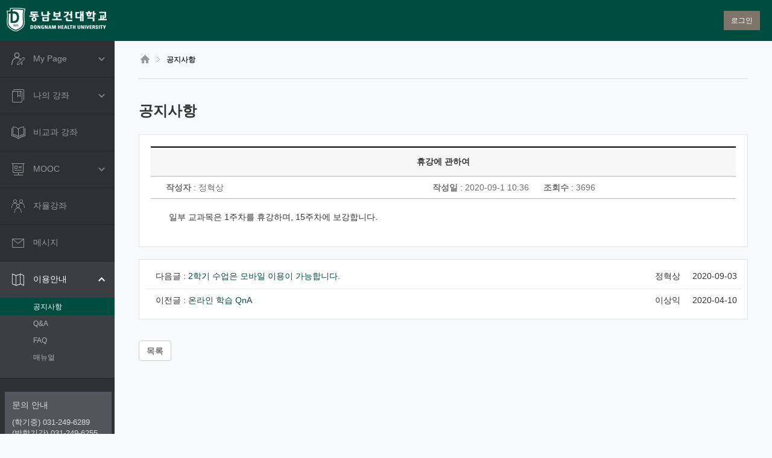

--- FILE ---
content_type: text/html; charset=utf-8
request_url: https://lms.dongnam.ac.kr/mod/ubboard/article.php?id=1&bwid=3791
body_size: 9766
content:
<!DOCTYPE html>
<html  dir="ltr" lang="ko" xml:lang="ko">
<head>
    <title>동남보건대학교</title>
    <link rel="shortcut icon" href="https://lms.dongnam.ac.kr/theme/image.php/coursemosv2/theme/1765757217/favicon" />
    <meta http-equiv="Content-Type" content="text/html; charset=utf-8" />
<meta name="keywords" content="moodle, 동남보건대학교 : 공지사항" />
<link rel="stylesheet" type="text/css" href="https://lms.dongnam.ac.kr/theme/yui_combo.php?rollup/3.17.2/yui-moodlesimple-min.css" /><script id="firstthemesheet" type="text/css">/** Required in order to fix style inclusion problems in IE with YUI **/</script><link rel="stylesheet" type="text/css" href="https://lms.dongnam.ac.kr/theme/styles.php/coursemosv2/1765757217/all" />
<link rel="stylesheet" type="text/css" href="https://lms.dongnam.ac.kr/mod/ubboard/jquery.lightbox.css" />
<script type="text/javascript">
//<![CDATA[
var M = {}; M.yui = {};
M.pageloadstarttime = new Date();
M.cfg = {"wwwroot":"https:\/\/lms.dongnam.ac.kr","sesskey":"BtKTJ030yG","loadingicon":"https:\/\/lms.dongnam.ac.kr\/theme\/image.php\/coursemosv2\/core\/1765757217\/i\/loading_small","themerev":"1765757217","slasharguments":1,"theme":"coursemosv2","jsrev":"1765757217","admin":"admin","svgicons":true};var yui1ConfigFn = function(me) {if(/-skin|reset|fonts|grids|base/.test(me.name)){me.type='css';me.path=me.path.replace(/\.js/,'.css');me.path=me.path.replace(/\/yui2-skin/,'/assets/skins/sam/yui2-skin')}};
var yui2ConfigFn = function(me) {var parts=me.name.replace(/^moodle-/,'').split('-'),component=parts.shift(),module=parts[0],min='-min';if(/-(skin|core)$/.test(me.name)){parts.pop();me.type='css';min=''}
if(module){var filename=parts.join('-');me.path=component+'/'+module+'/'+filename+min+'.'+me.type}else{me.path=component+'/'+component+'.'+me.type}};
YUI_config = {"debug":false,"base":"https:\/\/lms.dongnam.ac.kr\/lib\/yuilib\/3.17.2\/","comboBase":"https:\/\/lms.dongnam.ac.kr\/theme\/yui_combo.php?","combine":true,"filter":null,"insertBefore":"firstthemesheet","groups":{"yui2":{"base":"https:\/\/lms.dongnam.ac.kr\/lib\/yuilib\/2in3\/2.9.0\/build\/","comboBase":"https:\/\/lms.dongnam.ac.kr\/theme\/yui_combo.php?","combine":true,"ext":false,"root":"2in3\/2.9.0\/build\/","patterns":{"yui2-":{"group":"yui2","configFn":yui1ConfigFn}}},"moodle":{"name":"moodle","base":"https:\/\/lms.dongnam.ac.kr\/theme\/yui_combo.php?m\/1765757217\/","combine":true,"comboBase":"https:\/\/lms.dongnam.ac.kr\/theme\/yui_combo.php?","ext":false,"root":"m\/1765757217\/","patterns":{"moodle-":{"group":"moodle","configFn":yui2ConfigFn}},"filter":null,"modules":{"moodle-core-chooserdialogue":{"requires":["base","panel","moodle-core-notification"]},"moodle-core-lockscroll":{"requires":["plugin","base-build"]},"moodle-core-languninstallconfirm":{"requires":["base","node","moodle-core-notification-confirm","moodle-core-notification-alert"]},"moodle-core-popuphelp":{"requires":["moodle-core-tooltip"]},"moodle-core-handlebars":{"condition":{"trigger":"handlebars","when":"after"}},"moodle-core-dragdrop":{"requires":["base","node","io","dom","dd","event-key","event-focus","moodle-core-notification"]},"moodle-core-dock":{"requires":["base","node","event-custom","event-mouseenter","event-resize","escape","moodle-core-dock-loader","moodle-core-event"]},"moodle-core-dock-loader":{"requires":["escape"]},"moodle-core-blocks":{"requires":["base","node","io","dom","dd","dd-scroll","moodle-core-dragdrop","moodle-core-notification"]},"moodle-core-notification":{"requires":["moodle-core-notification-dialogue","moodle-core-notification-alert","moodle-core-notification-confirm","moodle-core-notification-exception","moodle-core-notification-ajaxexception"]},"moodle-core-notification-dialogue":{"requires":["base","node","panel","escape","event-key","dd-plugin","moodle-core-widget-focusafterclose","moodle-core-lockscroll"]},"moodle-core-notification-alert":{"requires":["moodle-core-notification-dialogue"]},"moodle-core-notification-confirm":{"requires":["moodle-core-notification-dialogue"]},"moodle-core-notification-exception":{"requires":["moodle-core-notification-dialogue"]},"moodle-core-notification-ajaxexception":{"requires":["moodle-core-notification-dialogue"]},"moodle-core-formchangechecker":{"requires":["base","event-focus","moodle-core-event"]},"moodle-core-maintenancemodetimer":{"requires":["base","node"]},"moodle-core-actionmenu":{"requires":["base","event","node-event-simulate"]},"moodle-core-tooltip":{"requires":["base","node","io-base","moodle-core-notification-dialogue","json-parse","widget-position","widget-position-align","event-outside","cache-base"]},"moodle-core-formautosubmit":{"requires":["base","event-key"]},"moodle-core-checknet":{"requires":["base-base","moodle-core-notification-alert","io-base"]},"moodle-core-event":{"requires":["event-custom"]},"moodle-core_availability-form":{"requires":["base","node","event","event-delegate","panel","moodle-core-notification-dialogue","json"]},"moodle-backup-confirmcancel":{"requires":["node","node-event-simulate","moodle-core-notification-confirm"]},"moodle-backup-backupselectall":{"requires":["node","event","node-event-simulate","anim"]},"moodle-calendar-info":{"requires":["base","node","event-mouseenter","event-key","overlay","moodle-calendar-info-skin"]},"moodle-course-management":{"requires":["base","node","io-base","moodle-core-notification-exception","json-parse","dd-constrain","dd-proxy","dd-drop","dd-delegate","node-event-delegate"]},"moodle-course-dragdrop":{"requires":["base","node","io","dom","dd","dd-scroll","moodle-core-dragdrop","moodle-core-notification","moodle-course-coursebase","moodle-course-util"]},"moodle-course-categoryexpander":{"requires":["node","event-key"]},"moodle-course-toolboxes":{"requires":["node","base","event-key","node","io","moodle-course-coursebase","moodle-course-util"]},"moodle-course-util":{"requires":["node"],"use":["moodle-course-util-base"],"submodules":{"moodle-course-util-base":{},"moodle-course-util-section":{"requires":["node","moodle-course-util-base"]},"moodle-course-util-cm":{"requires":["node","moodle-course-util-base"]}}},"moodle-course-formatchooser":{"requires":["base","node","node-event-simulate"]},"moodle-course-modchooser":{"requires":["moodle-core-chooserdialogue","moodle-course-coursebase"]},"moodle-form-showadvanced":{"requires":["node","base","selector-css3"]},"moodle-form-passwordunmask":{"requires":[]},"moodle-form-shortforms":{"requires":["node","base","selector-css3","moodle-core-event"]},"moodle-form-dateselector":{"requires":["base","node","overlay","calendar"]},"moodle-core_message-messenger":{"requires":["escape","handlebars","io-base","moodle-core-notification-ajaxexception","moodle-core-notification-alert","moodle-core-notification-dialogue","moodle-core-notification-exception"]},"moodle-question-searchform":{"requires":["base","node"]},"moodle-question-chooser":{"requires":["moodle-core-chooserdialogue"]},"moodle-question-qbankmanager":{"requires":["node","selector-css3"]},"moodle-question-preview":{"requires":["base","dom","event-delegate","event-key","core_question_engine"]},"moodle-availability_completion-form":{"requires":["base","node","event","moodle-core_availability-form"]},"moodle-availability_date-form":{"requires":["base","node","event","io","moodle-core_availability-form"]},"moodle-availability_grade-form":{"requires":["base","node","event","moodle-core_availability-form"]},"moodle-availability_group-form":{"requires":["base","node","event","moodle-core_availability-form"]},"moodle-availability_grouping-form":{"requires":["base","node","event","moodle-core_availability-form"]},"moodle-availability_profile-form":{"requires":["base","node","event","moodle-core_availability-form"]},"moodle-qtype_ddimageortext-form":{"requires":["moodle-qtype_ddimageortext-dd","form_filepicker"]},"moodle-qtype_ddimageortext-dd":{"requires":["node","dd","dd-drop","dd-constrain"]},"moodle-qtype_ddmarker-dd":{"requires":["node","event-resize","dd","dd-drop","dd-constrain","graphics"]},"moodle-qtype_ddmarker-form":{"requires":["moodle-qtype_ddmarker-dd","form_filepicker","graphics","escape"]},"moodle-qtype_ddwtos-dd":{"requires":["node","dd","dd-drop","dd-constrain"]},"moodle-qtype_stack-input":{"requires":["node","event-valuechange","moodle-core-event","io","json-parse"]},"moodle-mod_assign-history":{"requires":["node","transition"]},"moodle-mod_forum-subscriptiontoggle":{"requires":["base-base","io-base"]},"moodle-mod_quiz-dragdrop":{"requires":["base","node","io","dom","dd","dd-scroll","moodle-core-dragdrop","moodle-core-notification","moodle-mod_quiz-quizbase","moodle-mod_quiz-util-base","moodle-mod_quiz-util-page","moodle-mod_quiz-util-slot","moodle-course-util"]},"moodle-mod_quiz-randomquestion":{"requires":["base","event","node","io","moodle-core-notification-dialogue"]},"moodle-mod_quiz-toolboxes":{"requires":["base","node","event","event-key","io","moodle-mod_quiz-quizbase","moodle-mod_quiz-util-slot","moodle-core-notification-ajaxexception"]},"moodle-mod_quiz-quizbase":{"requires":["base","node"]},"moodle-mod_quiz-util":{"requires":["node","moodle-core-actionmenu"],"use":["moodle-mod_quiz-util-base"],"submodules":{"moodle-mod_quiz-util-base":{},"moodle-mod_quiz-util-slot":{"requires":["node","moodle-mod_quiz-util-base"]},"moodle-mod_quiz-util-page":{"requires":["node","moodle-mod_quiz-util-base"]}}},"moodle-mod_quiz-questionchooser":{"requires":["moodle-core-chooserdialogue","moodle-mod_quiz-util","querystring-parse"]},"moodle-mod_quiz-autosave":{"requires":["base","node","event","event-valuechange","node-event-delegate","io-form"]},"moodle-mod_quiz-modform":{"requires":["base","node","event"]},"moodle-mod_quiz-quizquestionbank":{"requires":["base","event","node","io","io-form","yui-later","moodle-question-qbankmanager","moodle-core-notification-dialogue"]},"moodle-mod_quiz-repaginate":{"requires":["base","event","node","io","moodle-core-notification-dialogue"]},"moodle-message_airnotifier-toolboxes":{"requires":["base","node","io"]},"moodle-block_navigation-navigation":{"requires":["base","io-base","node","event-synthetic","event-delegate","json-parse"]},"moodle-filter_glossary-autolinker":{"requires":["base","node","io-base","json-parse","event-delegate","overlay","moodle-core-event","moodle-core-notification-alert","moodle-core-notification-exception","moodle-core-notification-ajaxexception"]},"moodle-filter_mathjaxloader-loader":{"requires":["moodle-core-event"]},"moodle-editor_atto-rangy":{"requires":[]},"moodle-editor_atto-editor":{"requires":["node","transition","io","overlay","escape","event","event-simulate","event-custom","node-event-html5","node-event-simulate","yui-throttle","moodle-core-notification-dialogue","moodle-core-notification-confirm","moodle-editor_atto-rangy","handlebars","timers","querystring-stringify"]},"moodle-editor_atto-plugin":{"requires":["node","base","escape","event","event-outside","handlebars","event-custom","timers","moodle-editor_atto-menu"]},"moodle-editor_atto-menu":{"requires":["moodle-core-notification-dialogue","node","event","event-custom"]},"moodle-report_eventlist-eventfilter":{"requires":["base","event","node","node-event-delegate","datatable","autocomplete","autocomplete-filters"]},"moodle-report_loglive-fetchlogs":{"requires":["base","event","node","io","node-event-delegate"]},"moodle-gradereport_grader-gradereporttable":{"requires":["base","node","event","handlebars","overlay","event-hover"]},"moodle-gradereport_history-userselector":{"requires":["escape","event-delegate","event-key","handlebars","io-base","json-parse","moodle-core-notification-dialogue"]},"moodle-tool_capability-search":{"requires":["base","node"]},"moodle-tool_lp-dragdrop-reorder":{"requires":["moodle-core-dragdrop"]},"moodle-tool_monitor-dropdown":{"requires":["base","event","node"]},"moodle-assignfeedback_editpdf-editor":{"requires":["base","event","node","io","graphics","json","event-move","event-resize","transition","querystring-stringify-simple","moodle-core-notification-dialog","moodle-core-notification-exception","moodle-core-notification-ajaxexception"]},"moodle-atto_accessibilitychecker-button":{"requires":["color-base","moodle-editor_atto-plugin"]},"moodle-atto_accessibilityhelper-button":{"requires":["moodle-editor_atto-plugin"]},"moodle-atto_align-button":{"requires":["moodle-editor_atto-plugin"]},"moodle-atto_bold-button":{"requires":["moodle-editor_atto-plugin"]},"moodle-atto_charmap-button":{"requires":["moodle-editor_atto-plugin"]},"moodle-atto_clear-button":{"requires":["moodle-editor_atto-plugin"]},"moodle-atto_collapse-button":{"requires":["moodle-editor_atto-plugin"]},"moodle-atto_coursemosvimeo-button":{"requires":["moodle-editor_atto-plugin"]},"moodle-atto_emoticon-button":{"requires":["moodle-editor_atto-plugin"]},"moodle-atto_equation-button":{"requires":["moodle-editor_atto-plugin","moodle-core-event","io","event-valuechange","tabview","array-extras"]},"moodle-atto_html-button":{"requires":["moodle-editor_atto-plugin","event-valuechange"]},"moodle-atto_image-button":{"requires":["moodle-editor_atto-plugin"]},"moodle-atto_indent-button":{"requires":["moodle-editor_atto-plugin"]},"moodle-atto_italic-button":{"requires":["moodle-editor_atto-plugin"]},"moodle-atto_link-button":{"requires":["moodle-editor_atto-plugin"]},"moodle-atto_managefiles-button":{"requires":["moodle-editor_atto-plugin"]},"moodle-atto_managefiles-usedfiles":{"requires":["node","escape"]},"moodle-atto_media-button":{"requires":["moodle-editor_atto-plugin"]},"moodle-atto_noautolink-button":{"requires":["moodle-editor_atto-plugin"]},"moodle-atto_orderedlist-button":{"requires":["moodle-editor_atto-plugin"]},"moodle-atto_pasteimage-button":{"requires":["moodle-editor_atto-plugin"]},"moodle-atto_pbltemplate-button":{"requires":["moodle-editor_atto-plugin"]},"moodle-atto_poodll-button":{"requires":["moodle-editor_atto-plugin"]},"moodle-atto_rtl-button":{"requires":["moodle-editor_atto-plugin"]},"moodle-atto_strike-button":{"requires":["moodle-editor_atto-plugin"]},"moodle-atto_subscript-button":{"requires":["moodle-editor_atto-plugin"]},"moodle-atto_superscript-button":{"requires":["moodle-editor_atto-plugin"]},"moodle-atto_table-button":{"requires":["moodle-editor_atto-plugin","moodle-editor_atto-menu","event","event-valuechange"]},"moodle-atto_title-button":{"requires":["moodle-editor_atto-plugin"]},"moodle-atto_underline-button":{"requires":["moodle-editor_atto-plugin"]},"moodle-atto_undo-button":{"requires":["moodle-editor_atto-plugin"]},"moodle-atto_unorderedlist-button":{"requires":["moodle-editor_atto-plugin"]}}},"gallery":{"name":"gallery","base":"https:\/\/lms.dongnam.ac.kr\/lib\/yuilib\/gallery\/","combine":true,"comboBase":"https:\/\/lms.dongnam.ac.kr\/theme\/yui_combo.php?","ext":false,"root":"gallery\/1765757217\/","patterns":{"gallery-":{"group":"gallery"}}}},"modules":{"core_filepicker":{"name":"core_filepicker","fullpath":"https:\/\/lms.dongnam.ac.kr\/lib\/javascript.php\/1765757217\/repository\/filepicker.js","requires":["base","node","node-event-simulate","json","async-queue","io-base","io-upload-iframe","io-form","yui2-treeview","panel","cookie","datatable","datatable-sort","resize-plugin","dd-plugin","escape","moodle-core_filepicker"]},"core_comment":{"name":"core_comment","fullpath":"https:\/\/lms.dongnam.ac.kr\/lib\/javascript.php\/1765757217\/comment\/comment.js","requires":["base","io-base","node","json","yui2-animation","overlay","escape"]},"mod_ubboard":{"name":"mod_ubboard","fullpath":"https:\/\/lms.dongnam.ac.kr\/lib\/javascript.php\/1765757217\/mod\/ubboard\/module.js","requires":[]}}};
M.yui.loader = {modules: {}};

//]]>
</script>

<meta property="og:type" content="website" />
<meta property="og:title" content="동남보건대학교 학습관리시스템" />
<meta property="og:description" content="DONGNAM HEALTH University" />
<meta property="og:image" content="null" />
<meta property="og:url" content="https://lms.dongnam.ac.kr" />

<link rel="stylesheet" href="//cdn.jsdelivr.net/npm/xeicon@2.3.3/xeicon.min.css">
<link rel="stylesheet" href="https://cdnjs.cloudflare.com/ajax/libs/izimodal/1.5.1/css/iziModal.min.css">


<!-- Google tag (gtag.js) -->
<script async src="https://www.googletagmanager.com/gtag/js?id=G-P3EHRDG1XB"></script>
<script>
  window.dataLayer = window.dataLayer || [];
  function gtag(){dataLayer.push(arguments);}
  gtag('js', new Date());

  gtag('config', 'G-P3EHRDG1XB');
</script>    <meta name="viewport" content="width=device-width, initial-scale=1, maximum-scale=1, minimum-scale=1, user-scalable=no, target-densitydpi=medium-dpi, minimal-ui" />
</head>

<body  id="page-site-board" class="format-site  path-site safari dir-ltr lang-ko yui-skin-sam yui3-skin-sam lms-dongnam-ac-kr pagelayout-standard course-1 context-39 cmid-1 notloggedin coursemos-layout-course has-region-side-pre empty-region-side-pre has-region-side-post empty-region-side-post content-only">
	<div class="skiplinks">
    <a href="#maincontent" class="skip">메인 콘텐츠로 건너뛰기</a>
</div><script type="text/javascript" src="https://lms.dongnam.ac.kr/theme/yui_combo.php?rollup/3.17.2/yui-moodlesimple-min.js&amp;rollup/1765757217/mcore-min.js"></script><script type="text/javascript" src="https://lms.dongnam.ac.kr/theme/jquery.php/core/jquery-1.11.2.min.js"></script>
<script type="text/javascript" src="https://lms.dongnam.ac.kr/theme/jquery.php/core/ui-1.12.1/jquery-ui.min.js"></script>
<script type="text/javascript" src="https://lms.dongnam.ac.kr/theme/jquery.php/theme_coursemosv2/bootstrap.min.js"></script>
<script type="text/javascript" src="https://lms.dongnam.ac.kr/theme/jquery.php/theme_coursemosv2/jquery.cookie.js"></script>
<script type="text/javascript" src="https://lms.dongnam.ac.kr/theme/jquery.php/theme_coursemosv2/jquery.validate.min.js"></script>
<script type="text/javascript" src="https://lms.dongnam.ac.kr/theme/jquery.php/theme_coursemosv2/jquery.validate.methods.js"></script>
<script type="text/javascript" src="https://lms.dongnam.ac.kr/theme/jquery.php/theme_coursemosv2/jquery.tableHeadFixer.js"></script>
<script type="text/javascript" src="https://lms.dongnam.ac.kr/theme/jquery.php/theme_coursemosv2/bootstrap-datepicker.js"></script>
<script type="text/javascript" src="https://lms.dongnam.ac.kr/theme/jquery.php/theme_coursemosv2/jquery-sortable.js"></script>
<script type="text/javascript" src="https://lms.dongnam.ac.kr/theme/jquery.php/theme_coursemosv2/moment.min.js"></script>
<script type="text/javascript" src="https://lms.dongnam.ac.kr/theme/jquery.php/theme_coursemosv2/fullcalendar.js"></script>
<script type="text/javascript" src="https://lms.dongnam.ac.kr/theme/jquery.php/theme_coursemosv2/gcal.js"></script>
<script type="text/javascript" src="https://lms.dongnam.ac.kr/theme/jquery.php/theme_coursemosv2/jquery.filedownload.js"></script>
<script type="text/javascript" src="https://lms.dongnam.ac.kr/theme/jquery.php/theme_coursemosv2/timer.jquery.js"></script>
<script type="text/javascript" src="https://lms.dongnam.ac.kr/theme/jquery.php/theme_coursemosv2/jquery.validate.ko.js"></script>
<script type="text/javascript" src="https://lms.dongnam.ac.kr/theme/jquery.php/theme_coursemosv2/bootstrap-datepicker.kr.min.js"></script>
<script type="text/javascript" src="https://lms.dongnam.ac.kr/theme/jquery.php/theme_coursemosv2/fullcalendar/ko.js"></script>
<script type="text/javascript" src="https://lms.dongnam.ac.kr/theme/jquery.php/theme_coursemosv2/jquery.mCustomScrollbar.concat.min.js"></script>
<script type="text/javascript" src="https://lms.dongnam.ac.kr/theme/jquery.php/theme_coursemosv2/jquery.headroom.min.js"></script>
<script type="text/javascript" src="https://lms.dongnam.ac.kr/lib/javascript.php/1765757217/lib/javascript-static.js"></script>
<script type="text/javascript" src="https://lms.dongnam.ac.kr/theme/javascript.php/coursemosv2/1765757217/head"></script>
<script type="text/javascript">
//<![CDATA[
document.body.className += ' jsenabled';
//]]>
</script>


<style type="text/css">
body{
/* 모바일 화면일때 파일 선택도구 보이게 화면조정(jeenlee_190322) */
 @media (max-width: 767px) {
	.moodle-dialogue-base .moodle-dialogue-fullscreen .moodle-dialogue-content { top: 91px;}
	/* 모바일상에 파일첨부 레이아웃 재조정_jeenlee_2019.03.19 */
	.mobiletheme .file-picker .fp-repo-items {
    margin: 10px 0 0 0;
	}
	.mobiletheme .fp-content-center {
		padding: 20px 10px;
	}
	/* 모바일화면일때 파일첨부가 중앙으로 오도록 수정(jeenlee_190322) */
	.fp-repo-items .control-group .control-label {
		display: none;
	}
	.fp-repo-items .control-group .controls {
		margin-left: 100px;
	}
 }
}
</style>	<script type="text/javascript">
		theme_coursemosv2.lang = 'ko';
    </script>
	<div id="page" class="page-nosubmenu">
		<div id="page-header">
			<nav class="navbar navbar-default navbar-fixed-top headroom">
	<div class="container-fluid">
		<div class="navbar-brand">
			<a href="https://lms.dongnam.ac.kr" class="logo"><span class="sr-only">CyberCampus</span></a>
		</div>
		
		<div class="usermenu">
		<ul class="nav nav-pills" role="tablist"><li role="presentation" class="active user-login"><a href="https://lms.dongnam.ac.kr/login/index.php" class="btn btn-person">로그인</a></li></ul>		</div>
		
		<div class="coursename"><h1>&nbsp;</h1></div>	</div>
</nav>		</div>
		
		<div id="page-lnb">
			<ul class="left-menus">
	<li class=""><a href="https://lms.dongnam.ac.kr" class="left-menu-link left-menu-link-mypage" title="My Page" data-toggle="tooltip" data-placement="right"><h5 class="">My Page</h5></a><ul><li class=""><a href="https://lms.dongnam.ac.kr" title="">Dashboard</a></li><li class=""><a href="https://lms.dongnam.ac.kr/user/files.php" title="">파일 관리</a></li><li class=""><a href="https://lms.dongnam.ac.kr/mod/ubboard/my.php" title="">진행강좌 공지</a></li><li class=""><a href="https://lms.dongnam.ac.kr/user/edit.php?id=0" title="">개인정보 수정</a></li></ul></li><li class=""><a href="https://lms.dongnam.ac.kr" class="left-menu-link left-menu-link-mycourses" title="나의 강좌" data-toggle="tooltip" data-placement="right"><h5 class="">나의 강좌</h5></a><ul><li class=""><a href="https://lms.dongnam.ac.kr/local/ubion/user/" title="">수강 강좌</a></li></ul></li><li class=""><a href="https://lms.dongnam.ac.kr/local/ubassistant/irregular.php" class="left-menu-link left-menu-link-irrcourse" title="비교과 강좌" data-toggle="tooltip" data-placement="right"><h5 class="nosubmenu">비교과 강좌</h5></a></li><li class=""><a href="https://lms.dongnam.ac.kr/local/ubonline/" class="left-menu-link left-menu-link-online" title="MOOC" data-toggle="tooltip" data-placement="right"><h5 class="">MOOC</h5></a><ul><li class=""><a href="https://lms.dongnam.ac.kr/local/ubonline/my.php" title="">수강 강좌</a></li><li class=""><a href="https://lms.dongnam.ac.kr/local/ubonline/" title="">수강 신청</a></li><li class=""><a href="https://lms.dongnam.ac.kr/local/ubonline/history.php" title="">수료 확인</a></li><li class=""><a href="https://lms.dongnam.ac.kr/local/ubonline/intro.php" title="">과정개설방법</a></li></ul></li><li class=""><a href="https://lms.dongnam.ac.kr/local/ubeclass/my.php" class="left-menu-link left-menu-link-eclass" title="자율강좌" data-toggle="tooltip" data-placement="right"><h5 class="nosubmenu">자율강좌</h5></a></li><li class=""><a href="https://lms.dongnam.ac.kr/local/ubmessage/" class="left-menu-link left-menu-link-message" title="메시지" data-toggle="tooltip" data-placement="right"><h5 class="nosubmenu">메시지</h5></a></li><li class="active active-fix"><a href="https://lms.dongnam.ac.kr/mod/ubboard/view.php?id=1" class="left-menu-link left-menu-link-guide" title="이용안내" data-toggle="tooltip" data-placement="right"><h5 class="">이용안내</h5></a><ul><li class="active"><a href="https://lms.dongnam.ac.kr/mod/ubboard/view.php?id=1" title="active">공지사항</a></li><li class=""><a href="https://lms.dongnam.ac.kr/mod/ubboard/view.php?id=2" title="">Q&A</a></li><li class=""><a href="https://lms.dongnam.ac.kr/mod/ubboard/view.php?id=3" title="">FAQ</a></li><li class=""><a href="https://lms.dongnam.ac.kr/local/ubion/manual/" title="">매뉴얼</a></li></ul></li><div class="itl_info"><h5>문의 안내</h5><div class="itl_desc"><p class="tell">(학기중) 031-249-6289 </br>
(방학기간) 031-249-6255</p><p class="name">직업교육혁신센터</br><span class="letter-spacing">(교수학습역량혁신부)</span></p></div></div></ul>

<ul class="left-menus left-banner active">
<li></li></ul>		</div>
		<div id="page-mask">
						<div id="page-container" class="">
								
				
				<div id="page-content" class="clearfix">
					<div id="page-content-wrap">
						<div class="page-content-navigation"><ol class=breadcrumb><li class="breadcrumb-home"><a href="https://lms.dongnam.ac.kr"><img src="https://lms.dongnam.ac.kr/theme/image.php/coursemosv2/theme_coursemosv2/1765757217/layout/course-home" alt="HOME" /></a></li><li><span itemscope="" itemtype="http://data-vocabulary.org/Breadcrumb"><a itemprop="url" title="게시판" href="https://lms.dongnam.ac.kr/mod/ubboard/view.php?id=1"><span itemprop="title">공지사항</span></a></span></li></ol></div>						<div id="region-main">
							<span class="notifications" id="user-notifications"></span><div role="main"><span id="maincontent"></span><h2 class="main">공지사항</h2>
<div class="ubboard">
<div class="ubboard_view">
	<div class="well">
		<div class="subject">
			<h3>휴강에 관하여</h3>
		</div>
		<div class="info">
			<div class="writer">
				<span class="title">작성자</span>
				:
				정혁상
			</div>
			<div class="date">
				<span class="title">작성일</span>
				:
				2020-09-1 10:36
			</div>
			<div class="hit">
				<span class="title">조회수</span>
				:
				3696
			</div>
		</div>
	
	
		<div class="content">
			<div class="text_to_html"><p>일부 교과목은 1주차를 휴강하며, 15주차에 보강합니다.<br /></p></div>
	
			
		</div>
	</div>
	
	<div class="well well-sm pre_next_article">
		<div class="pre_next">
			<div class="title">
				<span class="preface">다음글 : </span>
				<a href="https://lms.dongnam.ac.kr/mod/ubboard/article.php?id=1&amp;bwid=3841">
					2학기 수업은 모바일 이용이 가능합니다.
				</a>
			</div>
			<div class="date">2020-09-03</div>
			<div class="writer">정혁상</div>
		</div>
	
	
	
		<div class="pre_next">
			<div class="title">
				<span class="preface">이전글 : </span>
				<a href="https://lms.dongnam.ac.kr/mod/ubboard/article.php?id=1&amp;bwid=937">
					온라인 학습 QnA
				</a>
			</div>
			<div class="date">2020-04-10</div>
			<div class="writer">이상익</div>
		</div>
	</div>

	<div class="button_area clearfix">
		<a href="https://lms.dongnam.ac.kr/mod/ubboard/view.php?id=1" class="btn btn-default">목록</a>

	</div>



	<div id="password_confirm" class="modal fade" tabindex="-1" role="dialog" aria-hidden="true">
		<div class="modal-dialog">
			<div class="modal-content">
				<div class="modal-header">
			    	<button type="button" class="close" data-dismiss="modal" aria-label="Close"><span aria-hidden="true">&times;</span></button>
			    	<h3 id="myModalLabel" class="modal-title">비밀번호 입력</h3>
			  	</div>
	
			  	<div class="modal-body">
				  	<form id="password_confirm_form" method="post" action="action.php" class="form-horizontal">
				  		<div class="control-group">
							<label class="control-label">비밀번호</label>
							<div class="controls">
								<input type="hidden" name="id" value="1" />
								<input type="hidden" name="cid" value="1" />
								<input type="hidden" name="bid" value="1" />
								<input type="hidden" name="bwid" value="3791" />
								<input type="hidden" name="type" value="" />
								<input type="hidden" name="bcid" value="" />
								<input type="password" name="password_check" id="password_check" class="required password" placeholder="비밀번호" />
							</div>
						</div>
						<div class="modal-footer">
							<input type="submit" class="btn btn-default" value="확인" />
							<a href="#" class="btn btn-default" data-dismiss="modal" aria-hidden="true">닫기</a>
						</div>
					</form>
				</div>
			</div>
		</div>
	</div>
	
</div>
</div></div>				            
			            </div>
		            </div>
				</div>
							</div>
		</div>
		
		<div id="page-footer">
			<ul class="footer-menus pull-left">
		<li><a href="https://www.dongnam.ac.kr/cms/templete/main/sub/index.asp?code=019001006" target="_blank">개인정보처리방침</a></li>
</ul>
<!-- 
<div class="helpdesk">
	<a href="#" class="nobtn">도움말</a>
</div>
 -->
<div class="address">
	[16328] 경기도 수원시 장안구 천천로 74번길 50 직업교육혁신센터(교수학습역량혁신부)<span class="tell">Tel : 031-249-6289</span> <br/>
	<span class="copyright">
			</span>
</div>
<div id="back-top">
	<a href="#top"><span></span></a>
</div>
<div id="ajax_loading_submit">&nbsp;</div>
<div id="ajax_loading_container">
	<div id="ajax_loading_submit_img">
		<img src="https://lms.dongnam.ac.kr/theme/image.php/coursemosv2/theme_coursemosv2/1765757217/ajax-loader" alt="loading..." /> Loading...
	</div>
	<div id="ajax_loading_message">
		<p class="save_msg">데이터를 저장하고 있습니다. 잠시만 기다려주십시오.</p>
		<p class="refresh_msg">장시간 페이지 로딩 중이면 새로고침(F5) 해주시기 바랍니다.</p>
	</div>
</div>	
		</div>
	</div>
	
<script type="text/javascript" src="https://s3.ap-northeast-2.amazonaws.com/code.coursemos.co.kr/flexiblepage_cm32.js?v=0.07"></script>

<script type="text/javascript" src="https://cdnjs.cloudflare.com/ajax/libs/izimodal/1.5.1/js/iziModal.min.js"></script>



<script type="text/javascript">
//<![CDATA[
var require = {
    baseUrl : 'https://lms.dongnam.ac.kr/lib/requirejs.php/1765757217/',
    // We only support AMD modules with an explicit define() statement.
    enforceDefine: true,
    skipDataMain: true,
    waitSeconds : 0,

    paths: {
        jquery: 'https://lms.dongnam.ac.kr/lib/javascript.php/1765757217/lib/jquery/jquery-1.11.2.min',
        jqueryui: 'https://lms.dongnam.ac.kr/lib/javascript.php/1765757217/lib/jquery/ui-1.12.1/jquery-ui.min',
        jqueryprivate: 'https://lms.dongnam.ac.kr/lib/javascript.php/1765757217/lib/requirejs/jquery-private'
    },

    // Custom jquery config map.
    map: {
      // '*' means all modules will get 'jqueryprivate'
      // for their 'jquery' dependency.
      '*': { jquery: 'jqueryprivate' },

      // 'jquery-private' wants the real jQuery module
      // though. If this line was not here, there would
      // be an unresolvable cyclic dependency.
      jqueryprivate: { jquery: 'jquery' }
    }
};

//]]>
</script>
<script type="text/javascript" src="https://lms.dongnam.ac.kr/lib/javascript.php/1765757217/lib/requirejs/require.min.js"></script>
<script type="text/javascript">
//<![CDATA[
require(['core/first'], function() {
;
require(["media_videojs/loader"], function(loader) {
    loader.setUp(function(videojs) {
        videojs.options.flash.swf = "https://lms.dongnam.ac.kr/media/player/videojs/videojs/video-js.swf";
videojs.addLanguage("ko",{
 "Play": "재생",
 "Pause": "일시중지",
 "Current Time": "현재 시간",
 "Duration Time": "지정 기간",
 "Remaining Time": "남은 시간",
 "Stream Type": "스트리밍 유형",
 "LIVE": "라이브",
 "Loaded": "로드됨",
 "Progress": "진행",
 "Fullscreen": "전체 화면",
 "Non-Fullscreen": "전체 화면 해제",
 "Mute": "음소거",
 "Unmute": "음소거 해제",
 "Playback Rate": "재생 비율",
 "Subtitles": "서브타이틀",
 "subtitles off": "서브타이틀 끄기",
 "Captions": "자막",
 "captions off": "자막 끄기",
 "Chapters": "챕터",
 "You aborted the media playback": "비디오 재생을 취소했습니다.",
 "A network error caused the media download to fail part-way.": "네트워크 오류로 인하여 비디오 일부를 다운로드하지 못 했습니다.",
 "The media could not be loaded, either because the server or network failed or because the format is not supported.": "비디오를 로드할 수 없습니다. 서버 혹은 네트워크 오류 때문이거나 지원되지 않는 형식 때문일 수 있습니다.",
 "The media playback was aborted due to a corruption problem or because the media used features your browser did not support.": "비디오 재생이 취소됐습니다. 비디오가 손상되었거나 비디오가 사용하는 기능을 브라우저에서 지원하지 않는 것 같습니다.",
 "No compatible source was found for this media.": "비디오에 호환되지 않는 소스가 있습니다."
});

    });
});;
require(["block_settings/settingsblock"], function(amd) { amd.init("17", null); });;

require(['core/yui'], function(Y) {
    M.util.init_skiplink(Y);
});
;
require(["core/notification"], function(amd) { amd.init(39, []); });;
require(["core/log"], function(amd) { amd.setConfig({"level":"warn"}); });
});
//]]>
</script>
<script type="text/javascript" src="https://lms.dongnam.ac.kr/lib/javascript.php/1765757217/mod/ubboard/kakao.js"></script>
<script type="text/javascript" src="https://lms.dongnam.ac.kr/lib/javascript.php/1765757217/mod/ubboard/jquery.lightbox.min.js"></script>
<script type="text/javascript" src="https://lms.dongnam.ac.kr/theme/javascript.php/coursemosv2/1765757217/footer"></script>
<script type="text/javascript">
//<![CDATA[
M.str = {"moodle":{"lastmodified":"\ucd5c\uc885 \uc218\uc815 \uc77c\uc2dc","name":"\uc81c\ubaa9","error":"\uc624\ub958","info":"\uc815\ubcf4","yes":"\uc608","no":"\uc544\ub2c8\uc624","morehelp":"\ub3c4\uc6c0\uae00 \ub354","loadinghelp":"\ub85c\ub529 \uc911 ...","cancel":"\ucde8\uc18c","confirm":"\ud655\uc778","areyousure":"\uacc4\uc18d\ud558\uc2dc\uaca0\uc2b5\ub2c8\uae4c?","closebuttontitle":"\ub2eb\uae30","unknownerror":"\uc54c \uc218 \uc5c6\ub294 \uc624\ub958"},"repository":{"type":"\uc720\ud615","size":"\ud06c\uae30","invalidjson":"\uc798\ubabb\ub41c JSON \ubb38\uc790\uc5f4","nofilesattached":"\ucca8\ubd80\ubb3c \uc5c6\uc74c","filepicker":"\ud30c\uc77c \uc120\ud0dd\ub3c4\uad6c","logout":"\ub098\uac00\uae30","nofilesavailable":"\uc4f8 \uc218 \uc788\ub294 \ud30c\uc77c\uc774 \uc5c6\uc74c","norepositoriesavailable":"\uc8c4\uc1a1\ud569\ub2c8\ub2e4. \ud604\uc7ac \uc800\uc7a5\uc18c\uc911\uc5d0\uc11c \ud544\uc694\ud55c \ud3ec\ub9f7\uc73c\ub85c \ud30c\uc77c\uc744 \ubcf4\ub0b4\uc8fc\ub294 \uc800\uc7a5\uc18c\uac00 \uc5c6\uc2b5\ub2c8\ub2e4.","fileexistsdialogheader":"\ud30c\uc77c\uc774 \uc874\uc7ac\ud569\ub2c8\ub2e4.","fileexistsdialog_editor":"\uac19\uc740 \uc774\ub984\uc758 \ud30c\uc77c\uc774 \ud3b8\uc9d1\ud558\uace0 \uc788\ub294 \ubb38\uc7a5\uc5d0 \uc774\ubbf8 \ucca8\ubd80\ub418\uc5c8\uc2b5\ub2c8\ub2e4.","fileexistsdialog_filemanager":"\uac19\uc740 \uc774\ub984\uc758 \ud30c\uc77c\uc774 \uc774\ubbf8 \ucca8\ubd80\ub418\uc5b4 \uc788\uc2b5\ub2c8\ub2e4.","renameto":"\"{$a}\"\ub85c \uc774\ub984 \ubcc0\uacbd","referencesexist":"\uc774\ud30c\uc77c\uc744 \uc18c\uc2a4\ub85c \uc0ac\uc6a9\ud558\ub294 {$a} \ubcc4\uce6d \/ \ubc14\ub85c\uac00\uae30 \ud30c\uc77c\uc774 \uc788\uc2b5\ub2c8\ub2e4.","select":"\uc120\ud0dd"},"admin":{"confirmdeletecomments":"\uc120\ud0dd\ud55c \ub313\uae00\uc744 \uc0ad\uc81c\ud558\uc2dc\uaca0\uc2b5\ub2c8\uae4c?","confirmation":"\ud655\uc778"}};
//]]>
</script>
<script type="text/javascript">
//<![CDATA[
(function() {setTimeout("fix_column_widths()", 20);
 M.util.js_pending('random6973139ac76bf1'); Y.use('mod_ubboard', function(Y) { M.mod_ubboard.init(Y, {"is_admin":false,"is_category":"0","is_comment":"0","is_secret":"0","is_sns":"0","is_anonymous":"0","is_mobile":false,"www":"https:\/\/lms.dongnam.ac.kr"});  M.util.js_complete('random6973139ac76bf1'); });
 M.util.js_pending('random6973139ac76bf2'); Y.use('mod_ubboard', function(Y) { M.mod_ubboard.article(Y, {"i8n":{"password_input":"\ube44\ubc00\ubc88\ud638 \uc785\ub825","confirm_article_delete":"\ud574\ub2f9 \uac8c\uc2dc\ubb3c\uc744 \uc815\ub9d0\ub85c \uc0ad\uc81c\ud558\uc2dc\uaca0\uc2b5\ub2c8\uae4c?","confirm_comment_delete":"\ub313\uae00\uc744 \uc0ad\uc81c\ud558\uc2dc\uaca0\uc2b5\ub2c8\uae4c?"},"lightbox":{"loading":"https:\/\/lms.dongnam.ac.kr\/theme\/image.php\/coursemosv2\/ubboard\/1765757217\/lightbox\/lightbox-ico-loading","prev":"https:\/\/lms.dongnam.ac.kr\/theme\/image.php\/coursemosv2\/ubboard\/1765757217\/lightbox\/lightbox-btn-prev","next":"https:\/\/lms.dongnam.ac.kr\/theme\/image.php\/coursemosv2\/ubboard\/1765757217\/lightbox\/lightbox-btn-next","close":"https:\/\/lms.dongnam.ac.kr\/theme\/image.php\/coursemosv2\/ubboard\/1765757217\/lightbox\/lightbox-btn-close","block":"https:\/\/lms.dongnam.ac.kr\/theme\/image.php\/coursemosv2\/ubboard\/1765757217\/lightbox\/lightbox-blank"}});  M.util.js_complete('random6973139ac76bf2'); });
M.util.help_popups.setup(Y);
Y.use("moodle-core-popuphelp",function() {M.core.init_popuphelp();
});
 M.util.js_pending('random6973139ac76bf4'); Y.on('domready', function() { M.util.js_complete("init");  M.util.js_complete('random6973139ac76bf4'); });
})();
//]]>
</script>
</body>
</html>


--- FILE ---
content_type: application/javascript
request_url: https://lms.dongnam.ac.kr/theme/jquery.php/theme_coursemosv2/jquery.validate.methods.js
body_size: 3778
content:
/**
 * jQuery Validation Plugin 1.9.0
 *
 * http://bassistance.de/jquery-plugins/jquery-plugin-validation/
 * http://docs.jquery.com/Plugins/Validation
 *
 * Copyright (c) 2006 - 2011 J철rn Zaefferer
 *
 * Dual licensed under the MIT and GPL licenses:
 *   http://www.opensource.org/licenses/mit-license.php
 *   http://www.gnu.org/licenses/gpl.html
 */

(function() {

	function stripHtml(value) {
		// remove html tags and space chars
		return value.replace(/<.[^<>]*?>/g, ' ').replace(/&nbsp;|&#160;/gi, ' ')
		// remove numbers and punctuation
		.replace(/[0-9.(),;:!?%#$'"_+=\/-]*/g,'');
	}
	jQuery.validator.addMethod("maxWords", function(value, element, params) {
	    return this.optional(element) || stripHtml(value).match(/\b\w+\b/g).length < params;
	}, jQuery.validator.format("Please enter {0} words or less."));

	jQuery.validator.addMethod("minWords", function(value, element, params) {
	    return this.optional(element) || stripHtml(value).match(/\b\w+\b/g).length >= params;
	}, jQuery.validator.format("Please enter at least {0} words."));

	jQuery.validator.addMethod("rangeWords", function(value, element, params) {
	    return this.optional(element) || stripHtml(value).match(/\b\w+\b/g).length >= params[0] && value.match(/bw+b/g).length < params[1];
	}, jQuery.validator.format("Please enter between {0} and {1} words."));

})();

jQuery.validator.addMethod("letterswithbasicpunc", function(value, element) {
	return this.optional(element) || /^[a-z-.,()'\"\s]+$/i.test(value);
}, "Letters or punctuation only please");

jQuery.validator.addMethod("alphanumeric", function(value, element) {
	return this.optional(element) || /^\w+$/i.test(value);
}, "Letters, numbers, spaces or underscores only please");

jQuery.validator.addMethod("lettersonly", function(value, element) {
	return this.optional(element) || /^[a-z]+$/i.test(value);
}, "Letters only please");

jQuery.validator.addMethod("nowhitespace", function(value, element) {
	return this.optional(element) || /^\S+$/i.test(value);
}, "No white space please");

jQuery.validator.addMethod("ziprange", function(value, element) {
	return this.optional(element) || /^90[2-5]\d\{2}-\d{4}$/.test(value);
}, "Your ZIP-code must be in the range 902xx-xxxx to 905-xx-xxxx");

jQuery.validator.addMethod("integer", function(value, element) {
	return this.optional(element) || /^-?\d+$/.test(value);
}, "A positive or negative non-decimal number please");

/**
* Return true, if the value is a valid vehicle identification number (VIN).
*
* Works with all kind of text inputs.
*
* @example <input type="text" size="20" name="VehicleID" class="{required:true,vinUS:true}" />
* @desc Declares a required input element whose value must be a valid vehicle identification number.
*
* @name jQuery.validator.methods.vinUS
* @type Boolean
* @cat Plugins/Validate/Methods
*/
jQuery.validator.addMethod(
	"vinUS",
	function(v){
		if (v.length != 17)
			return false;
		var i, n, d, f, cd, cdv;
		var LL    = ["A","B","C","D","E","F","G","H","J","K","L","M","N","P","R","S","T","U","V","W","X","Y","Z"];
		var VL    = [1,2,3,4,5,6,7,8,1,2,3,4,5,7,9,2,3,4,5,6,7,8,9];
		var FL    = [8,7,6,5,4,3,2,10,0,9,8,7,6,5,4,3,2];
		var rs    = 0;
		for(i = 0; i < 17; i++){
		    f = FL[i];
		    d = v.slice(i,i+1);
		    if(i == 8){
		        cdv = d;
		    }
		    if(!isNaN(d)){
		        d *= f;
		    }
		    else{
		        for(n = 0; n < LL.length; n++){
		            if(d.toUpperCase() === LL[n]){
		                d = VL[n];
		                d *= f;
		                if(isNaN(cdv) && n == 8){
		                    cdv = LL[n];
		                }
		                break;
		            }
		        }
		    }
		    rs += d;
		}
		cd = rs % 11;
		if(cd == 10){cd = "X";}
		if(cd == cdv){return true;}
		return false;
	},
	"The specified vehicle identification number (VIN) is invalid."
);

/**
  * Return true, if the value is a valid date, also making this formal check dd/mm/yyyy.
  *
  * @example jQuery.validator.methods.date("01/01/1900")
  * @result true
  *
  * @example jQuery.validator.methods.date("01/13/1990")
  * @result false
  *
  * @example jQuery.validator.methods.date("01.01.1900")
  * @result false
  *
  * @example <input name="pippo" class="{dateITA:true}" />
  * @desc Declares an optional input element whose value must be a valid date.
  *
  * @name jQuery.validator.methods.dateITA
  * @type Boolean
  * @cat Plugins/Validate/Methods
  */
jQuery.validator.addMethod(
	"dateITA",
	function(value, element) {
		var check = false;
		var re = /^\d{1,2}\/\d{1,2}\/\d{4}$/;
		if( re.test(value)){
			var adata = value.split('/');
			var gg = parseInt(adata[0],10);
			var mm = parseInt(adata[1],10);
			var aaaa = parseInt(adata[2],10);
			var xdata = new Date(aaaa,mm-1,gg);
			if ( ( xdata.getFullYear() == aaaa ) && ( xdata.getMonth () == mm - 1 ) && ( xdata.getDate() == gg ) )
				check = true;
			else
				check = false;
		} else
			check = false;
		return this.optional(element) || check;
	},
	"Please enter a correct date"
);

jQuery.validator.addMethod("dateNL", function(value, element) {
		return this.optional(element) || /^\d\d?[\.\/-]\d\d?[\.\/-]\d\d\d?\d?$/.test(value);
	}, "Vul hier een geldige datum in."
);

jQuery.validator.addMethod("time", function(value, element) {
	return this.optional(element) || /^([01]\d|2[0-3])(:[0-5]\d){0,2}$/.test(value);
}, "Please enter a valid time, between 00:00 and 23:59");
jQuery.validator.addMethod("time12h", function(value, element) {
	return this.optional(element) || /^((0?[1-9]|1[012])(:[0-5]\d){0,2}(\ [AP]M))$/i.test(value);
}, "Please enter a valid time, between 00:00 am and 12:00 pm");

/**
 * matches US phone number format
 *
 * where the area code may not start with 1 and the prefix may not start with 1
 * allows '-' or ' ' as a separator and allows parens around area code
 * some people may want to put a '1' in front of their number
 *
 * 1(212)-999-2345
 * or
 * 212 999 2344
 * or
 * 212-999-0983
 *
 * but not
 * 111-123-5434
 * and not
 * 212 123 4567
 */
jQuery.validator.addMethod("phoneUS", function(phone_number, element) {
    phone_number = phone_number.replace(/\s+/g, "");
	return this.optional(element) || phone_number.length > 9 &&
		phone_number.match(/^(1-?)?(\([2-9]\d{2}\)|[2-9]\d{2})-?[2-9]\d{2}-?\d{4}$/);
}, "Please specify a valid phone number");

jQuery.validator.addMethod('phoneUK', function(phone_number, element) {
return this.optional(element) || phone_number.length > 9 &&
phone_number.match(/^(\(?(0|\+44)[1-9]{1}\d{1,4}?\)?\s?\d{3,4}\s?\d{3,4})$/);
}, 'Please specify a valid phone number');

jQuery.validator.addMethod('mobileUK', function(phone_number, element) {
return this.optional(element) || phone_number.length > 9 &&
phone_number.match(/^((0|\+44)7(5|6|7|8|9){1}\d{2}\s?\d{6})$/);
}, 'Please specify a valid mobile number');

jQuery.validator.addMethod('phoneKR', function(phone_number, element) {
	return this.optional(element) || phone_number.length > 9 &&
	phone_number.match(/^[0-9-]{8,13}$/);
	}, '전화번호 형식이 올바르지 않습니다. 숫자, - 기호만 허용됩니다.');

// TODO check if value starts with <, otherwise don't try stripping anything
jQuery.validator.addMethod("strippedminlength", function(value, element, param) {
	return jQuery(value).text().length >= param;
}, jQuery.validator.format("Please enter at least {0} characters"));

// same as email, but TLD is optional
jQuery.validator.addMethod("email2", function(value, element, param) {
	return this.optional(element) || /^((([a-z]|\d|[!#\$%&'\*\+\-\/=\?\^_`{\|}~]|[\u00A0-\uD7FF\uF900-\uFDCF\uFDF0-\uFFEF])+(\.([a-z]|\d|[!#\$%&'\*\+\-\/=\?\^_`{\|}~]|[\u00A0-\uD7FF\uF900-\uFDCF\uFDF0-\uFFEF])+)*)|((\x22)((((\x20|\x09)*(\x0d\x0a))?(\x20|\x09)+)?(([\x01-\x08\x0b\x0c\x0e-\x1f\x7f]|\x21|[\x23-\x5b]|[\x5d-\x7e]|[\u00A0-\uD7FF\uF900-\uFDCF\uFDF0-\uFFEF])|(\\([\x01-\x09\x0b\x0c\x0d-\x7f]|[\u00A0-\uD7FF\uF900-\uFDCF\uFDF0-\uFFEF]))))*(((\x20|\x09)*(\x0d\x0a))?(\x20|\x09)+)?(\x22)))@((([a-z]|\d|[\u00A0-\uD7FF\uF900-\uFDCF\uFDF0-\uFFEF])|(([a-z]|\d|[\u00A0-\uD7FF\uF900-\uFDCF\uFDF0-\uFFEF])([a-z]|\d|-|\.|_|~|[\u00A0-\uD7FF\uF900-\uFDCF\uFDF0-\uFFEF])*([a-z]|\d|[\u00A0-\uD7FF\uF900-\uFDCF\uFDF0-\uFFEF])))\.)*(([a-z]|[\u00A0-\uD7FF\uF900-\uFDCF\uFDF0-\uFFEF])|(([a-z]|[\u00A0-\uD7FF\uF900-\uFDCF\uFDF0-\uFFEF])([a-z]|\d|-|\.|_|~|[\u00A0-\uD7FF\uF900-\uFDCF\uFDF0-\uFFEF])*([a-z]|[\u00A0-\uD7FF\uF900-\uFDCF\uFDF0-\uFFEF])))\.?$/i.test(value);
}, jQuery.validator.messages.email);

// same as url, but TLD is optional
jQuery.validator.addMethod("url2", function(value, element, param) {
	return this.optional(element) || /^(https?|ftp):\/\/(((([a-z]|\d|-|\.|_|~|[\u00A0-\uD7FF\uF900-\uFDCF\uFDF0-\uFFEF])|(%[\da-f]{2})|[!\$&'\(\)\*\+,;=]|:)*@)?(((\d|[1-9]\d|1\d\d|2[0-4]\d|25[0-5])\.(\d|[1-9]\d|1\d\d|2[0-4]\d|25[0-5])\.(\d|[1-9]\d|1\d\d|2[0-4]\d|25[0-5])\.(\d|[1-9]\d|1\d\d|2[0-4]\d|25[0-5]))|((([a-z]|\d|[\u00A0-\uD7FF\uF900-\uFDCF\uFDF0-\uFFEF])|(([a-z]|\d|[\u00A0-\uD7FF\uF900-\uFDCF\uFDF0-\uFFEF])([a-z]|\d|-|\.|_|~|[\u00A0-\uD7FF\uF900-\uFDCF\uFDF0-\uFFEF])*([a-z]|\d|[\u00A0-\uD7FF\uF900-\uFDCF\uFDF0-\uFFEF])))\.)*(([a-z]|[\u00A0-\uD7FF\uF900-\uFDCF\uFDF0-\uFFEF])|(([a-z]|[\u00A0-\uD7FF\uF900-\uFDCF\uFDF0-\uFFEF])([a-z]|\d|-|\.|_|~|[\u00A0-\uD7FF\uF900-\uFDCF\uFDF0-\uFFEF])*([a-z]|[\u00A0-\uD7FF\uF900-\uFDCF\uFDF0-\uFFEF])))\.?)(:\d*)?)(\/((([a-z]|\d|-|\.|_|~|[\u00A0-\uD7FF\uF900-\uFDCF\uFDF0-\uFFEF])|(%[\da-f]{2})|[!\$&'\(\)\*\+,;=]|:|@)+(\/(([a-z]|\d|-|\.|_|~|[\u00A0-\uD7FF\uF900-\uFDCF\uFDF0-\uFFEF])|(%[\da-f]{2})|[!\$&'\(\)\*\+,;=]|:|@)*)*)?)?(\?((([a-z]|\d|-|\.|_|~|[\u00A0-\uD7FF\uF900-\uFDCF\uFDF0-\uFFEF])|(%[\da-f]{2})|[!\$&'\(\)\*\+,;=]|:|@)|[\uE000-\uF8FF]|\/|\?)*)?(\#((([a-z]|\d|-|\.|_|~|[\u00A0-\uD7FF\uF900-\uFDCF\uFDF0-\uFFEF])|(%[\da-f]{2})|[!\$&'\(\)\*\+,;=]|:|@)|\/|\?)*)?$/i.test(value);
}, jQuery.validator.messages.url);

// NOTICE: Modified version of Castle.Components.Validator.CreditCardValidator
// Redistributed under the the Apache License 2.0 at http://www.apache.org/licenses/LICENSE-2.0
// Valid Types: mastercard, visa, amex, dinersclub, enroute, discover, jcb, unknown, all (overrides all other settings)
jQuery.validator.addMethod("creditcardtypes", function(value, element, param) {

	if (/[^0-9-]+/.test(value))
		return false;

	value = value.replace(/\D/g, "");

	var validTypes = 0x0000;

	if (param.mastercard)
		validTypes |= 0x0001;
	if (param.visa)
		validTypes |= 0x0002;
	if (param.amex)
		validTypes |= 0x0004;
	if (param.dinersclub)
		validTypes |= 0x0008;
	if (param.enroute)
		validTypes |= 0x0010;
	if (param.discover)
		validTypes |= 0x0020;
	if (param.jcb)
		validTypes |= 0x0040;
	if (param.unknown)
		validTypes |= 0x0080;
	if (param.all)
		validTypes = 0x0001 | 0x0002 | 0x0004 | 0x0008 | 0x0010 | 0x0020 | 0x0040 | 0x0080;

	if (validTypes & 0x0001 && /^(51|52|53|54|55)/.test(value)) { //mastercard
		return value.length == 16;
	}
	if (validTypes & 0x0002 && /^(4)/.test(value)) { //visa
		return value.length == 16;
	}
	if (validTypes & 0x0004 && /^(34|37)/.test(value)) { //amex
		return value.length == 15;
	}
	if (validTypes & 0x0008 && /^(300|301|302|303|304|305|36|38)/.test(value)) { //dinersclub
		return value.length == 14;
	}
	if (validTypes & 0x0010 && /^(2014|2149)/.test(value)) { //enroute
		return value.length == 15;
	}
	if (validTypes & 0x0020 && /^(6011)/.test(value)) { //discover
		return value.length == 16;
	}
	if (validTypes & 0x0040 && /^(3)/.test(value)) { //jcb
		return value.length == 16;
	}
	if (validTypes & 0x0040 && /^(2131|1800)/.test(value)) { //jcb
		return value.length == 15;
	}
	if (validTypes & 0x0080) { //unknown
		return true;
	}
	return false;
}, "Please enter a valid credit card number.");

jQuery.validator.addMethod("ipv4", function(value, element, param) {
    return this.optional(element) || /^(25[0-5]|2[0-4][0-9]|[01]?[0-9][0-9]?)\.(25[0-5]|2[0-4][0-9]|[01]?[0-9][0-9]?)\.(25[0-5]|2[0-4][0-9]|[01]?[0-9][0-9]?)\.(25[0-5]|2[0-4][0-9]|[01]?[0-9][0-9]?)$/i.test(value);
}, "Please enter a valid IP v4 address.");

jQuery.validator.addMethod("ipv6", function(value, element, param) {
    return this.optional(element) || /^((([0-9A-Fa-f]{1,4}:){7}[0-9A-Fa-f]{1,4})|(([0-9A-Fa-f]{1,4}:){6}:[0-9A-Fa-f]{1,4})|(([0-9A-Fa-f]{1,4}:){5}:([0-9A-Fa-f]{1,4}:)?[0-9A-Fa-f]{1,4})|(([0-9A-Fa-f]{1,4}:){4}:([0-9A-Fa-f]{1,4}:){0,2}[0-9A-Fa-f]{1,4})|(([0-9A-Fa-f]{1,4}:){3}:([0-9A-Fa-f]{1,4}:){0,3}[0-9A-Fa-f]{1,4})|(([0-9A-Fa-f]{1,4}:){2}:([0-9A-Fa-f]{1,4}:){0,4}[0-9A-Fa-f]{1,4})|(([0-9A-Fa-f]{1,4}:){6}((\b((25[0-5])|(1\d{2})|(2[0-4]\d)|(\d{1,2}))\b)\.){3}(\b((25[0-5])|(1\d{2})|(2[0-4]\d)|(\d{1,2}))\b))|(([0-9A-Fa-f]{1,4}:){0,5}:((\b((25[0-5])|(1\d{2})|(2[0-4]\d)|(\d{1,2}))\b)\.){3}(\b((25[0-5])|(1\d{2})|(2[0-4]\d)|(\d{1,2}))\b))|(::([0-9A-Fa-f]{1,4}:){0,5}((\b((25[0-5])|(1\d{2})|(2[0-4]\d)|(\d{1,2}))\b)\.){3}(\b((25[0-5])|(1\d{2})|(2[0-4]\d)|(\d{1,2}))\b))|([0-9A-Fa-f]{1,4}::([0-9A-Fa-f]{1,4}:){0,5}[0-9A-Fa-f]{1,4})|(::([0-9A-Fa-f]{1,4}:){0,6}[0-9A-Fa-f]{1,4})|(([0-9A-Fa-f]{1,4}:){1,7}:))$/i.test(value);
}, "Please enter a valid IP v6 address.");

/**
  * Return true if the field value matches the given format RegExp
  *
  * @example jQuery.validator.methods.pattern("AR1004",element,/^AR\d{4}$/)
  * @result true
  *
  * @example jQuery.validator.methods.pattern("BR1004",element,/^AR\d{4}$/)
  * @result false
  *
  * @name jQuery.validator.methods.pattern
  * @type Boolean
  * @cat Plugins/Validate/Methods
  */
jQuery.validator.addMethod("pattern", function(value, element, param) {
    return this.optional(element) || param.test(value);
}, "Invalid format.");


--- FILE ---
content_type: application/javascript; charset=utf-8
request_url: https://lms.dongnam.ac.kr/lib/javascript.php/1765757217/mod/ubboard/module.js
body_size: 2495
content:
M.mod_ubboard={is_admin:!1,is_category:!1,is_comment:!1,is_secret:!1,is_sns:!1,is_anonymous:!1,is_mobile:!1,www:''};M.mod_ubboard.init=function(Y,options){M.mod_ubboard.is_admin=options.is_admin;M.mod_ubboard.is_category=options.is_category;M.mod_ubboard.is_comment=options.is_comment;M.mod_ubboard.is_secret=options.is_secret;M.mod_ubboard.is_sns=options.is_sns
M.mod_ubboard.is_anonymous=options.is_anonymous;M.mod_ubboard.is_mobile=options.is_mobile;M.mod_ubboard.www=options.www}
M.mod_ubboard.list=function(Y,options){if(M.mod_ubboard.is_category){$(".ubboard_list #ub_category").change(function(){var select_value=$(this).val();if(select_value==""){move_url=options.ubboard_url.list}else{move_url=options.ubboard_url.category+'&caid='+select_value}
location.href=move_url});category_id=options.caid;if(category_id){$(".ubboard_list #ub_category > option[value='"+category_id+"']").attr("selected","selected")}}
if(options.search.is){$('.ubboard_list #ub_keyfield > option[value="'+options.search.field+'"]').attr('selected','selected');$('.ubboard_list button.search_cancel').click(function(){location.href=options.ubboard_url.list;return!1})}
if(M.mod_ubboard.is_admin){$(".ubboard_list .ubboard_table input[name='all_checked']").click(function(){var checked=$(this).is(":checked");$('.ubboard_list .ubboard_table input[name="manage[]"]').each(function(){if(!$(this).is(":disabled")){this.checked=checked}})});$(".ubboard_container .selected .check_delete").click(function(){var input_manage=$('.ubboard_list .ubboard_table input[name="manage[]"]:checked');if($(input_manage).length>0){if(confirm($(input_manage).length+options.i8n.selected_article_delete)){$('.ubboard_container .selected input[name="type"]').val('check_delete');$("#ubboard_list_form").submit()}}else{alert(options.i8n.no_selected_article)}
return!1});if(M.mod_ubboard.is_category){if(M.mod_ubboard.is_mobile){$("#article_move").modal({show:!1})}else{$("#article_move").modal('hide')}
$(".ubboard_container .selected .check_move").click(function(){var input_manage=$('.ubboard_list .ubboard_table input[name="manage[]"]:checked');if($(input_manage).length>0){if(M.mod_ubboard.is_mobile){$("#article_move").modal('show')}else{$("#article_move").modal('show')}}else{alert(options.i8n.no_selected_article)}
return!1});$("#article_move button.submit").click(function(){$('.ubboard_container .selected input[name="type"]').val('check_move');$('.ubboard_container .selected input[name="caid"]').val($("#ub_category_move").val());$("#ubboard_list_form").submit()})}
$(".btn-share").click(function(){var input_manage=$('.ubboard_list .ubboard_table input[name="manage[]"]:checked');if($(input_manage).length>0){$("#share_article").modal('show')}else{alert(options.i8n.no_selected_article)}
return!1});$("#share_article").on('show.bs.modal',function(){var input_manage=$('.ubboard_list .ubboard_table input[name="manage[]"]:checked');bwids='';if($(input_manage).length>0){comma='';$(input_manage).each(function(){bwids+=comma+$(this).val();comma=','})}
$("#share_article .modal-body").load($(".btn-share").attr('href')+'&bwids='+bwids)})}
$(".ubboard_container .btn_ls_change").click(function(){var ls=$(".ubboard_container input[name='ls']").val();if($.isNumeric(ls)){var queryParameters={},queryString=location.search.substring(1),re=/([^&=]+)=([^&]*)/g,m;while(m=re.exec(queryString)){queryParameters[decodeURIComponent(m[1])]=decodeURIComponent(m[2])}
queryParameters.ls=ls;queryParameters.page=1;location.search=$.param(queryParameters)}});if($(".ui-mobile-viewport").length>0){$(".ui-mobile-viewport .ubboard_list .group_select div.ui-select").next().remove()}
$(".keyword_search").validate()}
M.mod_ubboard.my=function(Y,options){$(".ubboard_container .btn_ls_change").click(function(){var ls=$(".ubboard_container input[name='ls']").val();if($.isNumeric(ls)){var queryParameters={},queryString=location.search.substring(1),re=/([^&=]+)=([^&]*)/g,m;while(m=re.exec(queryString)){queryParameters[decodeURIComponent(m[1])]=decodeURIComponent(m[2])}
queryParameters.ls=ls;queryParameters.page=1;location.search=$.param(queryParameters)}});if(options.search.is){$('.ubboard_list #ub_keyfield > option[value="'+options.search.field+'"]').attr('selected','selected');$('.ubboard_list button.search_cancel').click(function(){location.href=options.search.cancel_url;return!1})}}
M.mod_ubboard.write=function(Y,options){$("#frm_ubboard").validate({submitHandler:function(form){if(!M.mod_ubboard.is_mobile){content=$(form.id_content).val();if(!content||$.trim(content)=='<br>'){alert(options.i8n.required_content);return!1}}
if($("#groupinfo").length>0){if(!$("#groupinfo").val()){alert(options.i8n.not_found_user_group);return!1}}
$(".ubboard_write .button_area button.submit").attr('disabled','disabled');showSubmitProgress();form.submit()}});$(".ubboard_write .button_area button.cancel").click(function(){history.back(-1)});if(options.parent_secret){$("#secret").attr("checked","checked")}}
M.mod_ubboard.modify=function(Y,options){$("#frm_ubboard").validate({submitHandler:function(form){if(!M.mod_ubboard.is_mobile){content=$(form.id_content).val();if(!content||$.trim(content)=='<br>'){alert(options.i8n.required_content);return!1}}
$(".ubboard_write .button_area button.submit").attr('disabled','disabled');showSubmitProgress();form.submit()}});if(options.category.is){$("#category > option[value='"+options.category.id+"']").attr("selected","selected")}
if(options.notice.is){$("input[name='notice'][value='"+options.notice.id+"']").attr("checked","checked")}
$(".ubboard_write .button_area button.cancel").click(function(){history.back(-1)})}
M.mod_ubboard.article=function(Y,options){if(M.mod_ubboard.is_mobile){$("#password_confirm").modal({show:!1})}else{$("#password_confirm").modal('hide')}
$("#password_confirm_form input.submit").click(function(){$("#password_confirm_form").validate()});$(".button_area .delete").click(function(){if(confirm(options.i8n.confirm_article_delete)){$("#password_confirm_form input[type='hidden'][name='type']").val("delete");if($(this).hasClass('delete_guest')){if(M.mod_ubboard.is_mobile){$("#password_confirm").modal('show')}else{$("#password_confirm").modal('show')}}else{return!0}}
return!1});if(M.mod_ubboard.is_comment){$(".frm_ubboard_cmt").validate();$(".frm_ubboard_cmt .ubboard_comment_editor button.cancel").click(function(){$(".frm_ubboard_cmt textarea#comment").val('')});$(".ubboard_comment .comment_modify").click(function(){var writer=$(this).parent().parent().find(".name");$("#comment_name").val(($(writer).find(".username").text()));$("#comment_email").val(($(writer).find(".email a").text()));var aid=$(this).attr("href").match(/[0-9]+$/);var cm=$(this).parent().parent().find(".comment_content");setCommentFormModify(M.mod_ubboard.www,aid,cm);return!1});$(".ubboard_comment .comment_delete").click(function(){if(confirm(options.i8n.confirm_comment_delete)){$("#password_confirm_form input[type='hidden'][name='type']").val("comment_delete");$("#password_confirm_form input[type='hidden'][name='bcid']").val($(this).attr("href").match(/[0-9]+$/));if($(this).hasClass('comment_delete_guest')){$("#password_confirm").modal('show')}else{$("#password_confirm_form").submit()}}
return!1});$(".ubboard_comment .comment_reply").click(function(){var aid=$(this).attr("href").match(/[0-9]+$/);comment_content=$(this).parent().parent().find(".comment_content");setCommentFormReply(aid,comment_content);return!1})}
$("a.lightbox_image").lightBox({imageLoading:options.lightbox.loading,imageBtnPrev:options.lightbox.prev,imageBtnNext:options.lightbox.next,imageBtnClose:options.lightbox.close,imageBlank:options.lightbox.block});if(M.mod_ubboard.is_sns){$("a.sns_send").click(function(){sns_send($(this).attr('href'),$(this).find('img').attr('alt'));return!1})}
$(".btn-share").click(function(){$("#share_article").modal('show')});$("#share_article").on('show.bs.modal',function(){$("#share_article .modal-body").load($(".btn-share").attr('data-src'))})}
M.mod_ubboard.category=function(Y,options){if(M.mod_ubboard.is_category&&M.mod_ubboard.is_admin){$(".ubboard_list .ubboard_table .delete_category").click(function(){if(!confirm(options.i8n.confirm_category_delete)){return!1}});$("table.ubboard_table tbody.sortable_table").closest('table').addClass('ubsortable');$(".ubboard_table.ubsortable").sortable({containerSelector:'table',itemPath:'> tbody',itemSelector:'tr',handle:'.orders',placeholder:'<tr class="placeholder"/>',onDrop:function($item,container,_super){var item="";var division="";$("table.ubboard_table tbody.sortable_table tr.sortable_row").each(function(i){ctid=$(this).attr("id");if(ctid){ctid=ctid.match(/[0-9]+$/);item+=division+ctid;division="^"}});param="type=category_sortable&idx="+item+"&id="+options.cm_id+"&cid="+options.course_id+"&bid="+options.ubboard_id;$.ajax({url:"action.php",data:param,type:'post',success:function(data){if(data.code==mesg.success){}else{alert(data.msg)}}});_super($item,container)}})}}
M.mod_ubboard.category_add=function(Y,options){$("#frm_ubboard").validate()}
M.mod_ubboard.category_modify=function(Y,options){$("#frm_ubboard").validate()}
function setCommentFormReply(aid,obj){var comment_form_clone=getCommentForm();$(comment_form_clone).find("input[type='hidden'][name='type']").val("comment_reply");$(comment_form_clone).find("input[type='hidden'][name='bcid']").val(aid);$(comment_form_clone).find('textarea').val('');$(obj).after(comment_form_clone)}
function setCommentFormModify(www,aid,obj){var comment_form_clone=getCommentForm();$(comment_form_clone).find("input[type='hidden'][name='type']").val("comment_modify");$(comment_form_clone).find("input[type='hidden'][name='bcid']").val(aid);$(obj).hide();$(obj).after(comment_form_clone);param="type=comment_info&cmid="+aid;$.ajax({url:www+"/mod/ubboard/ajax.php",data:param,type:'post',success:function(data){if(data.code==mesg.success){$(comment_form_clone).find('textarea').val(data.comment);if(M.mod_ubboard.is_anonymous&&$(comment_form_clone).find('#comment_name').length>0){$(comment_form_clone).find('#comment_name').val(data.name)}}else{alert(data.msg);setCommentCancel();return!1}}})}
function getCommentForm(){var comment_form_clone_name='ubboard_comment_form_clone';var comment_form_clone=$("#"+comment_form_clone_name);if(comment_form_clone.length>0){$(comment_form_clone).parent().find('.comment_content').show()}else{comment_form_clone=$("<div id='"+comment_form_clone_name+"' />").append($(".ubboard_comment .ubboard_comment_form").clone());$('body').append(comment_form_clone);$("#"+comment_form_clone_name+" .frm_ubboard_cmt").validate()}
$(comment_form_clone).find('button.cancel').unbind('click').click(function(){setCommentCancel()});return comment_form_clone}
function setCommentCancel(){var comment_form_clone_name='ubboard_comment_form_clone';var comment_form_clone=$("#"+comment_form_clone_name);if(comment_form_clone.length>0){$(comment_form_clone).parent().find('.comment_content').show()}
$(comment_form_clone).remove()}

--- FILE ---
content_type: application/javascript
request_url: https://lms.dongnam.ac.kr/theme/jquery.php/theme_coursemosv2/timer.jquery.js
body_size: 5095
content:
/******/ (function(modules) { // webpackBootstrap
/******/ 	// The module cache
/******/ 	var installedModules = {};

/******/ 	// The require function
/******/ 	function __webpack_require__(moduleId) {

/******/ 		// Check if module is in cache
/******/ 		if(installedModules[moduleId])
/******/ 			return installedModules[moduleId].exports;

/******/ 		// Create a new module (and put it into the cache)
/******/ 		var module = installedModules[moduleId] = {
/******/ 			exports: {},
/******/ 			id: moduleId,
/******/ 			loaded: false
/******/ 		};

/******/ 		// Execute the module function
/******/ 		modules[moduleId].call(module.exports, module, module.exports, __webpack_require__);

/******/ 		// Flag the module as loaded
/******/ 		module.loaded = true;

/******/ 		// Return the exports of the module
/******/ 		return module.exports;
/******/ 	}


/******/ 	// expose the modules object (__webpack_modules__)
/******/ 	__webpack_require__.m = modules;

/******/ 	// expose the module cache
/******/ 	__webpack_require__.c = installedModules;

/******/ 	// __webpack_public_path__
/******/ 	__webpack_require__.p = "";

/******/ 	// Load entry module and return exports
/******/ 	return __webpack_require__(0);
/******/ })
/************************************************************************/
/******/ ([
/* 0 */
/***/ function(module, exports, __webpack_require__) {

	'use strict';

	var _Timer = __webpack_require__(1);

	var _Timer2 = _interopRequireDefault(_Timer);

	var _constants = __webpack_require__(2);

	var _constants2 = _interopRequireDefault(_constants);

	function _interopRequireDefault(obj) { return obj && obj.__esModule ? obj : { default: obj }; }

	/* global $:true */

	(function () {
		$.fn.timer = function (options) {
			options = options || 'start';

			return this.each(function () {
				if (!($.data(this, _constants2.default.PLUGIN_NAME) instanceof _Timer2.default)) {
					/**
	     * Create a new data attribute on the element to hold the plugin name
	     * This way we can know which plugin(s) is/are initialized on the element later
	     */
					$.data(this, _constants2.default.PLUGIN_NAME, new _Timer2.default(this, options));
				}

				/**
	    * Use the instance of this plugin derived from the data attribute for this element
	    * to conduct whatever action requested as a string parameter.
	    */
				var instance = $.data(this, _constants2.default.PLUGIN_NAME);

				/**
	    * Provision for calling a function from this plugin
	    * without initializing it all over again
	    */
				if (typeof options === 'string') {
					if (typeof instance[options] === 'function') {
						/*
	     Pass in 'instance' to provide for the value of 'this' in the called function
	     */
						instance[options]();
					}
				} else {
					instance.start();
				}
			});
		};
	})();

/***/ },
/* 1 */
/***/ function(module, exports, __webpack_require__) {

	'use strict';

	Object.defineProperty(exports, "__esModule", {
		value: true
	});

	var _createClass = function () { function defineProperties(target, props) { for (var i = 0; i < props.length; i++) { var descriptor = props[i]; descriptor.enumerable = descriptor.enumerable || false; descriptor.configurable = true; if ("value" in descriptor) descriptor.writable = true; Object.defineProperty(target, descriptor.key, descriptor); } } return function (Constructor, protoProps, staticProps) { if (protoProps) defineProperties(Constructor.prototype, protoProps); if (staticProps) defineProperties(Constructor, staticProps); return Constructor; }; }(); /* global $:true */


	var _constants = __webpack_require__(2);

	var _constants2 = _interopRequireDefault(_constants);

	var _utils = __webpack_require__(3);

	var _utils2 = _interopRequireDefault(_utils);

	function _interopRequireDefault(obj) { return obj && obj.__esModule ? obj : { default: obj }; }

	function _classCallCheck(instance, Constructor) { if (!(instance instanceof Constructor)) { throw new TypeError("Cannot call a class as a function"); } }

	/**
	 * Timer class to be instantiated on every element.
	 * All relative values will be stored at instance level.
	 */

	var Timer = function () {
		/**
	  * Construct a Timer instance on the provided element with the given config.
	  * @param  {Object} element HTML node as passed by jQuery
	  * @param  {Object|String} config User extended options or a string (start, pause, resume etc)
	  */

		function Timer(element, config) {
			_classCallCheck(this, Timer);

			this.element = element;
			this.originalConfig = $.extend({}, config);
			this.totalSeconds = 0;
			this.intervalId = null;
			// A HTML element will have the html() method in jQuery to inject content,
			this.html = 'html';
			if (element.tagName === 'INPUT' || element.tagName === 'TEXTAREA') {
				// In case of input element or a textarea, jQuery provides the val() method to inject content
				this.html = 'val';
			}

			this.config = _utils2.default.getDefaultConfig();

			if (config.duration) {
				config.duration = _utils2.default.durationTimeToSeconds(config.duration);
			}

			if (typeof config !== 'string') {
				this.config = $.extend(this.config, config);
			}

			if (this.config.seconds) {
				this.totalSeconds = this.config.seconds;
			}

			if (this.config.editable) {
				_utils2.default.makeEditable(this);
			}

			this.startTime = _utils2.default.unixSeconds() - this.totalSeconds;

			// In case duration is set along with a callback as well as repeat,
			// then the update frequency needs to be at least 1000ms to prevent callback from being fired more than once
			if (this.config.duration && this.config.repeat && this.config.updateFrequency < 1000) {
				this.config.updateFrequency = 1000;
			}

			// If countdown is set, ensure duration is set as well
			// Also set the total seconds to the duration so that the first render gets the correct value
			if (this.config.countdown) {
				if (!this.config.duration) {
					throw new Error('Countdown option set without duration!');
				}

				if (this.config.editable) {
					throw new Error('Cannot set editable on a countdown timer!');
				}
				this.config.startTime = _utils2.default.unixSeconds() - this.config.duration;
				this.totalSeconds = this.config.duration;
			}
		}

		_createClass(Timer, [{
			key: 'start',
			value: function start() {
				if (this.state !== _constants2.default.TIMER_RUNNING) {
					_utils2.default.setState(this, _constants2.default.TIMER_RUNNING);
					this.render();
					this.intervalId = setInterval(_utils2.default.intervalHandler.bind(null, this), this.config.updateFrequency);
				}
			}
		}, {
			key: 'pause',
			value: function pause() {
				if (this.state === _constants2.default.TIMER_RUNNING) {
					_utils2.default.setState(this, _constants2.default.TIMER_PAUSED);
					clearInterval(this.intervalId);
				}
			}
		}, {
			key: 'resume',
			value: function resume() {
				if (this.state === _constants2.default.TIMER_PAUSED) {
					_utils2.default.setState(this, _constants2.default.TIMER_RUNNING);
					if (this.config.countdown) {
						this.startTime = _utils2.default.unixSeconds() - this.config.duration + this.totalSeconds;
					} else {
						this.startTime = _utils2.default.unixSeconds() - this.totalSeconds;
					}
					this.intervalId = setInterval(_utils2.default.intervalHandler.bind(null, this), this.config.updateFrequency);
				}
			}
		}, {
			key: 'remove',
			value: function remove() {
				clearInterval(this.intervalId);
				$(this.element).data(_constants2.default.PLUGIN_NAME, null);
			}
		}, {
			key: 'reset',
			value: function reset() {
				var element = this.element;
				var originalConfig = this.originalConfig;
				this.remove();
				$(element).timer(originalConfig);
			}
		}, {
			key: 'render',
			value: function render() {
				if (this.config.format) {
					$(this.element)[this.html](_utils2.default.secondsToFormattedTime(this.totalSeconds, this.config.format));
				} else {
					$(this.element)[this.html](_utils2.default.secondsToPrettyTime(this.totalSeconds));
				}
				// Make total seconds available via timer element's data attribute
				$(this.element).data('seconds', this.totalSeconds);

				// 향후 로그인 세션인 경우에 대한 예외처리가 필요함.
				// akddd
				if(this.config.loginSession) {
					if(this.config.loginSessionCallback) {
						this.config.loginSessionCallback();
					}
				}
			}
		}]);

		return Timer;
	}();

	exports.default = Timer;

/***/ },
/* 2 */
/***/ function(module, exports) {

	'use strict';

	Object.defineProperty(exports, "__esModule", {
		value: true
	});
	var Constants = {
		PLUGIN_NAME: 'timer',
		TIMER_RUNNING: 'running',
		TIMER_PAUSED: 'paused',
		DAYINSECONDS: 86400,
		THIRTYSIXHUNDRED: 3600,
		SIXTY: 60,
		TEN: 10
	};

	exports.default = Constants;

/***/ },
/* 3 */
/***/ function(module, exports, __webpack_require__) {

	'use strict';

	Object.defineProperty(exports, "__esModule", {
		value: true
	});

	var _constants = __webpack_require__(2);

	var _constants2 = _interopRequireDefault(_constants);

	function _interopRequireDefault(obj) { return obj && obj.__esModule ? obj : { default: obj }; }

	/**
	 * Private
	 * Convert (a number) seconds to a Object with days, hours, minutes etc as properties
	 * Used by secondsToPrettyTime for to format the time display
	 * @param  {Number} totalSeconds The total seconds that needs to be distributed into an Object
	 * @return {Object} Object with days, hours, minutes, totalMinutes, seconds and totalSeconds
	 */
	var _secondsToTimeObj = function _secondsToTimeObj() {
		var totalSeconds = arguments.length <= 0 || arguments[0] === undefined ? 0 : arguments[0];

		var days = 0;
		var hours = 0;
		var totalMinutes = Math.floor(totalSeconds / _constants2.default.SIXTY);
		var minutes = totalMinutes;
		var seconds = void 0;

		if (totalSeconds >= _constants2.default.DAYINSECONDS) {
			days = Math.floor(totalSeconds / _constants2.default.DAYINSECONDS);
		}

		if (totalSeconds >= _constants2.default.THIRTYSIXHUNDRED) {
			hours = Math.floor(totalSeconds % _constants2.default.DAYINSECONDS / _constants2.default.THIRTYSIXHUNDRED);
		}

		if (totalSeconds >= _constants2.default.SIXTY) {
			minutes = Math.floor(totalSeconds % _constants2.default.THIRTYSIXHUNDRED / _constants2.default.SIXTY);
		}

		seconds = totalSeconds % _constants2.default.SIXTY;

		return { days: days, hours: hours, minutes: minutes, totalMinutes: totalMinutes, seconds: seconds, totalSeconds: totalSeconds };
	};

	/**
	 * Private
	 * Method to pad a given number with a 0 in case it's less than 10
	 * @param  {Number} num The number to be padded
	 * @return {String|Number} Padded (if less than 10) number
	 */
	/* global $:true */
	var _paddedValue = function _paddedValue(num) {
		num = parseInt(num, 10);
		if (num < 10) {
			return '0' + num;
		}
		return num;
	};

	var getDefaultConfig = function getDefaultConfig() {
		return {
			seconds: 0, // Default seconds value to start timer from
			editable: false, // Allow making changes to the time by clicking on it
			duration: null, // Duration to run callback after
			callback: function callback() {
				// Default callback to run after elapsed duration
				console.log('Time up!');
			},
			repeat: false, // this will repeat callback every n times duration is elapsed
			countdown: false, // if true, this will render the timer as a countdown (must have duration)
			format: null, // this sets the format in which the time will be printed
			updateFrequency: 500, // How often should timer display update
			loginSession:false, // by akddd
			loginSessionCallback : function loginSessionCallback() {
				
			}
		};
	};

	/**
	 * @return {Number} Return seconds passed since Jan 1, 1970
	 */
	var unixSeconds = function unixSeconds() {
		return Math.round(Date.now() / 1000);
	};

	/**
	 * Convert seconds to pretty time.
	 * For example 100 becomes 1:40 min, 34 becomes 34 sec and 10000 becomes 2:46:40
	 * @param  {Number} seconds Seconds to be converted
	 * @return {String}         Pretty time
	 */
	var secondsToPrettyTime = function secondsToPrettyTime(seconds) {
		var timeObj = _secondsToTimeObj(seconds);

		if (timeObj.days) {
			return timeObj.days + ':' + _paddedValue(timeObj.hours) + ':' + _paddedValue(timeObj.minutes) + ':' + _paddedValue(timeObj.seconds);
		}

		if (timeObj.hours) {
			return timeObj.hours + ':' + _paddedValue(timeObj.minutes) + ':' + _paddedValue(timeObj.seconds);
		}

		var prettyTime = '';
		if (timeObj.minutes) {
			prettyTime = timeObj.minutes + ':' + _paddedValue(timeObj.seconds) + ' min';
		} else {
			prettyTime = timeObj.seconds + ' sec';
		}

		return prettyTime;
	};

	/**
	 * Convert seconds to user defined format for time
	 * @param  {Number} seconds       Seconds to be converted
	 * @param  {String} formattedTime User defined format
	 * @return {String}               Formatted time string
	 */
	var secondsToFormattedTime = function secondsToFormattedTime(seconds, formattedTime) {
		var timeObj = _secondsToTimeObj(seconds);
		var formatDef = [{ identifier: '%d', value: timeObj.days }, { identifier: '%h', value: timeObj.hours }, { identifier: '%m', value: timeObj.minutes }, { identifier: '%s', value: timeObj.seconds }, { identifier: '%g', value: timeObj.totalMinutes }, { identifier: '%t', value: timeObj.totalSeconds }, { identifier: '%D', value: _paddedValue(timeObj.days) }, { identifier: '%H', value: _paddedValue(timeObj.hours) }, { identifier: '%M', value: _paddedValue(timeObj.minutes) }, { identifier: '%S', value: _paddedValue(timeObj.seconds) }, { identifier: '%G', value: _paddedValue(timeObj.totalMinutes) }, { identifier: '%T', value: _paddedValue(timeObj.totalSeconds) }];
		formatDef.forEach(function (fmt) {
			formattedTime = formattedTime.replace(fmt.identifier, fmt.value);
		});

		return formattedTime;
	};

	/**
	 * Convert duration time format to seconds
	 * @param  {String} timeFormat e.g. 5m30s
	 * @return {Number} Returns 330
	 */
	var durationTimeToSeconds = function durationTimeToSeconds(timeFormat) {
		if (!timeFormat) {
			throw new Error('durationTimeToSeconds expects a string argument!');
		}

		// Early return in case a number is passed
		if (!isNaN(Number(timeFormat))) {
			return timeFormat;
		}

		timeFormat = timeFormat.toLowerCase();
		var days = timeFormat.match(/\d{1,2}d/); // Match 10d in 10d5h30m10s
		var hrs = timeFormat.match(/\d{1,2}h/); // Match 5h in 5h30m10s
		var mins = timeFormat.match(/\d{1,2}m/); // Match 30m in 5h30m10s
		var secs = timeFormat.match(/\d{1,2}s/); // Match 10s in 5h30m10s

		if (!days && !hrs && !mins && !secs) {
			throw new Error('Invalid string passed in durationTimeToSeconds!');
		}
		var seconds = 0;

		if (days) {
			seconds += Number(days[0].replace('d', '') * _constants2.default.DAYINSECONDS);
		}

		if (hrs) {
			seconds += Number(hrs[0].replace('h', '') * _constants2.default.THIRTYSIXHUNDRED);
		}

		if (mins) {
			seconds += Number(mins[0].replace('m', '')) * _constants2.default.SIXTY;
		}

		if (secs) {
			seconds += Number(secs[0].replace('s', ''));
		}

		return seconds;
	};

	/**
	 * Parse pretty time and return it as seconds
	 * Currently only the native pretty time is parseable
	 * @param  {String} editedTime The time as edited by the user
	 * @return {Number}            Parsed time
	 */
	var prettyTimeToSeconds = function prettyTimeToSeconds(editedTime) {
		var arr = void 0;
		var time = void 0;

		if (editedTime.indexOf('sec') > 0) {
			time = Number(editedTime.replace(/\ssec/g, ''));
		} else if (editedTime.indexOf('min') > 0) {
			editedTime = editedTime.replace(/\smin/g, '');
			arr = editedTime.split(':');
			time = Number(arr[0] * _constants2.default.SIXTY) + Number(arr[1]);
		} else if (editedTime.match(/\d{1,2}:\d{2}:\d{2}:\d{2}/)) {
			arr = editedTime.split(':');
			time = Number(arr[0] * _constants2.default.DAYINSECONDS) + Number(arr[1] * _constants2.default.THIRTYSIXHUNDRED) + Number(arr[2] * _constants2.default.SIXTY) + Number(arr[3]);
		} else if (editedTime.match(/\d{1,2}:\d{2}:\d{2}/)) {
			arr = editedTime.split(':');
			time = Number(arr[0] * _constants2.default.THIRTYSIXHUNDRED) + Number(arr[1] * _constants2.default.SIXTY) + Number(arr[2]);
		}

		return time;
	};

	/**
	 * Set the provided state of the timer in the data attr `state` of the timer HTML element
	 * @param  {Object} timerInstance Instance of the timer object
	 * @param  {[type]} newState      The state to be set on the HTML element
	 */
	var setState = function setState(timerInstance, newState) {
		timerInstance.state = newState;
		$(timerInstance.element).data('state', newState);
	};

	/**
	 * Convenience method to wire up focus & blur events to pause and resume
	 * Makes use of the local `prettyTimeToSeconds` function to convert user edited time to seconds
	 * @param  {Object} timerInstance Instance of the Timer Class
	 */
	var makeEditable = function makeEditable(timerInstance) {
		$(timerInstance.element).on('focus', function () {
			timerInstance.pause();
		});

		$(timerInstance.element).on('blur', function () {
			timerInstance.totalSeconds = prettyTimeToSeconds($(timerInstance.element)[timerInstance.html]());
			timerInstance.resume();
		});
	};

	/**
	 * The function that will be called via setInterval based on the timer's update frequency
	 * @param  {Object} timerInstance Instance of the timer object
	 */
	var intervalHandler = function intervalHandler(timerInstance) {
		timerInstance.totalSeconds = unixSeconds() - timerInstance.startTime;

		if (timerInstance.config.countdown) {
			timerInstance.totalSeconds = timerInstance.config.duration - timerInstance.totalSeconds;

			if (timerInstance.totalSeconds === 0) {
				clearInterval(timerInstance.intervalId);
				setState(timerInstance, _constants2.default.TIMER_STOPPED);
				timerInstance.config.callback();
				$(timerInstance.element).data('seconds');
			}

			timerInstance.render();
			return;
		}

		timerInstance.render();
		if (!timerInstance.config.duration) {
			return;
		}

		// If the timer was called with a duration parameter,
		// run the callback if duration is complete
		// and remove the duration if `repeat` is not requested
		if (timerInstance.totalSeconds > 0 && timerInstance.totalSeconds % timerInstance.config.duration === 0) {
			if (timerInstance.config.callback) {
				timerInstance.config.callback();
			}

			if (!timerInstance.config.repeat) {
				clearInterval(timerInstance.intervalId);
				setState(timerInstance, _constants2.default.TIMER_STOPPED);
				timerInstance.config.duration = null;
			}
		}
	};

	exports.default = {
		getDefaultConfig: getDefaultConfig,
		unixSeconds: unixSeconds,
		secondsToPrettyTime: secondsToPrettyTime,
		secondsToFormattedTime: secondsToFormattedTime,
		durationTimeToSeconds: durationTimeToSeconds,
		prettyTimeToSeconds: prettyTimeToSeconds,
		setState: setState,
		makeEditable: makeEditable,
		intervalHandler: intervalHandler
	};

/***/ }
/******/ ]);